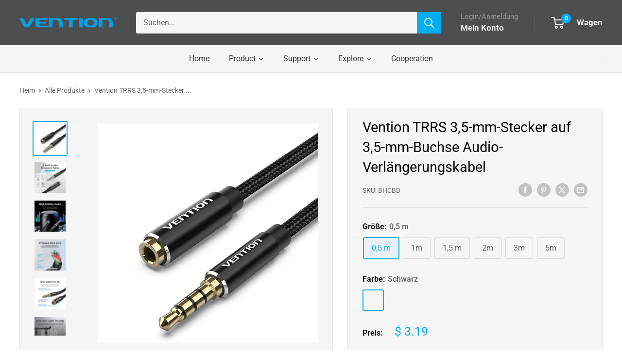

--- FILE ---
content_type: text/javascript; charset=utf-8
request_url: https://ventiontech.com/de/products/trrs-3-5mm-male-to-3-5mm-female-audio-extension-cable.js
body_size: 2119
content:
{"id":7459065135270,"title":"\u003ctc\u003eVention\u003c\/tc\u003e TRRS 3,5-mm-Stecker auf 3,5-mm-Buchse Audio-Verlängerungskabel","handle":"trrs-3-5mm-male-to-3-5mm-female-audio-extension-cable","description":"\u003cdiv class=\"detailmodule_text\"\u003e  \u003cp\u003e\u003cspan\u003eDer \u003ctc\u003eVention\u003c\/tc\u003e Das 3,5-mm-Audio-Verlängerungskabel bietet seinen Nutzern eine nahtlose Audioverbindung. Dieses langlebige und aus hochwertigen Materialien gefertigte Kabel erweitert die Audioreichweite von Geräten und bietet gleichzeitig außergewöhnlichen Klang und dauerhafte Leistung.\u003c\/span\u003e\u003c\/p\u003e  \u003ch3\u003e\u003cstrong\u003eHauptmerkmale:\u003c\/strong\u003e\u003c\/h3\u003e  \u003cul\u003e  \u003cli\u003e  \u003cstrong\u003eHi-Fi-Audioqualität:\u003c\/strong\u003e\u003cspan\u003e Nutzer können Musik, Podcasts und Spiele wie nie zuvor mit Hi-Fi-Audio erleben, das frei von Störungen und Rauschen ist. Die \u003ctc\u003eVention\u003c\/tc\u003e Das 3,5-mm-Audio-Verlängerungskabel sorgt jedes Mal für ein klares und deutliches Hörerlebnis.\u003c\/span\u003e  \u003c\/li\u003e  \u003cli\u003e  \u003cstrong\u003eVerbesserte Kabelfestigkeit:\u003c\/strong\u003e\u003cspan\u003e Ein schwaches Kabel kann lästig sein. Dieses Kabel verfügt über einen hochwertigen Baumwoll-Geflechtmantel, der strengen Tests unterzogen wurde und über 6000 Biegungen und 50 kg Gewicht standhält. Das bedeutet lang anhaltende, sorgenfreie Leistung.\u003c\/span\u003e  \u003c\/li\u003e  \u003cli\u003e  \u003cstrong\u003eErweitern Sie die Audioanschlüsse für Desktop\/Telefon:\u003c\/strong\u003e\u003cspan\u003e  \u003c\/span\u003eStellen Sie einfach eine Verbindung zu Ihrem Desktop-Tower her oder genießen Sie Musik auf Ihrem Telefon, ohne an den Audioanschluss gebunden zu sein.\u003c\/li\u003e  \u003cli\u003e  \u003cstrong\u003eReibungsloses Ein- und Ausstecken:\u003c\/strong\u003e\u003cspan\u003e Das Fummeln mit lästigen Kabeln gehört der Vergangenheit an. \u003ctc\u003eVention\u003c\/tc\u003e Das 3,5-mm-Audio-Verlängerungskabel verfügt über ein neues Schnittstellendesign, das ein reibungsloses und einfaches Ein- und Ausstecken ermöglicht, selbst wenn das Telefon eine Hülle hat.\u003c\/span\u003e  \u003c\/li\u003e  \u003cli\u003e  \u003cstrong\u003eUnterstützung für Mikrofon und Inline-Steuerung:\u003c\/strong\u003e\u003cspan\u003e Genießen Sie den Komfort von Mikrofon und Inline-Steuerung. Die TRRS-Schnittstelle ermöglicht den Anschluss eines Mikrofons für kristallklare Online-Gaming-Kommunikation oder die mühelose Steuerung der Musikwiedergabe.\u003c\/span\u003e  \u003c\/li\u003e  \u003c\/ul\u003e  \u003ch3\u003e\u003cstrong\u003eSpezifikationen:\u003c\/strong\u003e\u003c\/h3\u003e  \u003cul\u003e  \u003cli\u003e  \u003cstrong\u003eMarke:\u003c\/strong\u003e\u003cspan\u003e  \u003c\/span\u003e\u003ctc\u003eVention\u003c\/tc\u003e\u003c\/li\u003e  \u003cli\u003e  \u003cstrong\u003eName:\u003c\/strong\u003e\u003cspan\u003e  \u003c\/span\u003e3,5-mm-Audiokabel (Stecker auf Stecker)\u003c\/li\u003e  \u003cli\u003e  \u003cstrong\u003eModell:\u003c\/strong\u003e\u003cspan\u003e  \u003c\/span\u003eBHCB\u003c\/li\u003e  \u003cli\u003e  \u003cstrong\u003eFarbe:\u003c\/strong\u003e\u003cspan\u003e  \u003c\/span\u003eSchwarz\u003c\/li\u003e  \u003cli\u003e  \u003cstrong\u003eSchnittstelle:\u003c\/strong\u003e\u003cspan\u003e  \u003c\/span\u003eTRRS 3,5 mm Stecker\/TRRS 3,5 mm Buchse\u003c\/li\u003e  \u003cli\u003e  \u003cstrong\u003eSchnittstellentechnik:\u003c\/strong\u003e\u003cspan\u003e  \u003c\/span\u003eVergoldet\u003c\/li\u003e  \u003cli\u003e  \u003cstrong\u003eLeiter:\u003c\/strong\u003e\u003cspan\u003e  \u003c\/span\u003eEmailliertes Kupfer\u003c\/li\u003e  \u003cli\u003e  \u003cstrong\u003eHülse:\u003c\/strong\u003e\u003cspan\u003e  \u003c\/span\u003eAluminiumlegierung\u003c\/li\u003e  \u003cli\u003e  \u003cstrong\u003eJacke:\u003c\/strong\u003e\u003cspan\u003e  \u003c\/span\u003eTPE+Baumwolle geflochten\u003c\/li\u003e  \u003cli\u003e  \u003cstrong\u003eAWG:\u003c\/strong\u003e\u003cspan\u003e  \u003c\/span\u003e29 AWG\u003c\/li\u003e  \u003cli\u003e  \u003cstrong\u003eAußendurchmesser:\u003c\/strong\u003e\u003cspan\u003e  \u003c\/span\u003e3,5 mm\u003c\/li\u003e  \u003cli\u003e  \u003cstrong\u003eLänge:\u003c\/strong\u003e\u003cspan\u003e  \u003c\/span\u003e0,5-5 m\u003c\/li\u003e  \u003cli\u003e  \u003cstrong\u003eGarantie:\u003c\/strong\u003e\u003cspan\u003e  \u003c\/span\u003e1 Jahr\u003c\/li\u003e  \u003cli\u003e  \u003cstrong\u003eVerpackung:\u003c\/strong\u003e\u003cspan\u003e  \u003c\/span\u003ePE-Tasche\u003c\/li\u003e  \u003c\/ul\u003e  \u003c\/div\u003e  \u003cp\u003e\u003cimg src=\"https:\/\/cdn.shopifycdn.net\/s\/files\/1\/0610\/7640\/6438\/files\/930_01_9af888e4-aad6-44d0-bbce-a70aa4628fbd.jpg?v=1658283941\" alt=\"\" data-mce-src=\"https:\/\/cdn.shopifycdn.net\/s\/files\/1\/0610\/7640\/6438\/files\/930_01_9af888e4-aad6-44d0-bbce-a70aa4628fbd.jpg?v=1658283941\"\u003e\u003c\/p\u003e  \u003cp\u003e\u003cimg src=\"https:\/\/cdn.shopifycdn.net\/s\/files\/1\/0610\/7640\/6438\/files\/930_02_3cc18ad8-e4a4-4930-8a37-90dfc0b07348.jpg?v=1658283955\" alt=\"\" data-mce-src=\"https:\/\/cdn.shopifycdn.net\/s\/files\/1\/0610\/7640\/6438\/files\/930_02_3cc18ad8-e4a4-4930-8a37-90dfc0b07348.jpg?v=1658283955\"\u003e\u003cimg src=\"https:\/\/cdn.shopifycdn.net\/s\/files\/1\/0610\/7640\/6438\/files\/930_03_91367857-2428-4423-b7ad-be5990a6d2c4.jpg?v=1658283969\" alt=\"\" data-mce-src=\"https:\/\/cdn.shopifycdn.net\/s\/files\/1\/0610\/7640\/6438\/files\/930_03_91367857-2428-4423-b7ad-be5990a6d2c4.jpg?v=1658283969\"\u003e\u003c\/p\u003e  \u003cp\u003e\u003cimg src=\"https:\/\/cdn.shopifycdn.net\/s\/files\/1\/0610\/7640\/6438\/files\/930_04_2d83e4d8-bc80-42bf-992a-e9a9ef642087.jpg?v=1658283981\" alt=\"\" data-mce-src=\"https:\/\/cdn.shopifycdn.net\/s\/files\/1\/0610\/7640\/6438\/files\/930_04_2d83e4d8-bc80-42bf-992a-e9a9ef642087.jpg?v=1658283981\"\u003e\u003c\/p\u003e  \u003cp\u003e\u003cimg src=\"https:\/\/cdn.shopifycdn.net\/s\/files\/1\/0610\/7640\/6438\/files\/930_05_10c574b5-a63a-46dc-8ddb-bc7b31dabdbc.jpg?v=1658284024\" alt=\"\" data-mce-src=\"https:\/\/cdn.shopifycdn.net\/s\/files\/1\/0610\/7640\/6438\/files\/930_05_10c574b5-a63a-46dc-8ddb-bc7b31dabdbc.jpg?v=1658284024\"\u003e\u003c\/p\u003e  \u003cp\u003e\u003cimg src=\"https:\/\/cdn.shopifycdn.net\/s\/files\/1\/0610\/7640\/6438\/files\/930_06_ce1c9193-d596-417a-a8d7-63c33de4e6af.jpg?v=1658284038\" alt=\"\" data-mce-src=\"https:\/\/cdn.shopifycdn.net\/s\/files\/1\/0610\/7640\/6438\/files\/930_06_ce1c9193-d596-417a-a8d7-63c33de4e6af.jpg?v=1658284038\"\u003e\u003c\/p\u003e  \u003cp\u003e\u003cimg src=\"https:\/\/cdn.shopifycdn.net\/s\/files\/1\/0610\/7640\/6438\/files\/930_07_19e8cd73-3530-46ab-b257-679382df38ad.jpg?v=1658284051\" alt=\"\" data-mce-src=\"https:\/\/cdn.shopifycdn.net\/s\/files\/1\/0610\/7640\/6438\/files\/930_07_19e8cd73-3530-46ab-b257-679382df38ad.jpg?v=1658284051\"\u003e\u003c\/p\u003e  \u003cp\u003e\u003cimg src=\"https:\/\/cdn.shopifycdn.net\/s\/files\/1\/0610\/7640\/6438\/files\/930_08_1f486edb-a6f2-4cbb-86cb-b3630b9c5a30.jpg?v=1658284065\" alt=\"\" data-mce-src=\"https:\/\/cdn.shopifycdn.net\/s\/files\/1\/0610\/7640\/6438\/files\/930_08_1f486edb-a6f2-4cbb-86cb-b3630b9c5a30.jpg?v=1658284065\"\u003e\u003c\/p\u003e  \u003cp\u003e\u003cimg src=\"https:\/\/cdn.shopifycdn.net\/s\/files\/1\/0610\/7640\/6438\/files\/930_09_608bbeb3-5574-43dc-9eb5-de052104fcb0.jpg?v=1658284079\" alt=\"\" data-mce-src=\"https:\/\/cdn.shopifycdn.net\/s\/files\/1\/0610\/7640\/6438\/files\/930_09_608bbeb3-5574-43dc-9eb5-de052104fcb0.jpg?v=1658284079\"\u003e\u003c\/p\u003e  \u003cp\u003e\u003cimg src=\"https:\/\/cdn.shopifycdn.net\/s\/files\/1\/0610\/7640\/6438\/files\/930_10_9cffe3ac-0591-4297-a04a-bca9b728bdf2.jpg?v=1658284134\" alt=\"\" data-mce-src=\"https:\/\/cdn.shopifycdn.net\/s\/files\/1\/0610\/7640\/6438\/files\/930_10_9cffe3ac-0591-4297-a04a-bca9b728bdf2.jpg?v=1658284134\"\u003e\u003c\/p\u003e  \u003cp\u003e\u003cimg src=\"https:\/\/cdn.shopifycdn.net\/s\/files\/1\/0610\/7640\/6438\/files\/930_11_bdf66e29-2e7b-49f3-8702-7f623b2b6db0.jpg?v=1658284149\" alt=\"\" data-mce-src=\"https:\/\/cdn.shopifycdn.net\/s\/files\/1\/0610\/7640\/6438\/files\/930_11_bdf66e29-2e7b-49f3-8702-7f623b2b6db0.jpg?v=1658284149\"\u003e\u003c\/p\u003e  \u003cp\u003e\u003cimg src=\"https:\/\/cdn.shopifycdn.net\/s\/files\/1\/0610\/7640\/6438\/files\/930_12_52f4dfe8-4070-4c0b-8650-18e707bb474e.jpg?v=1658284162\" alt=\"\" data-mce-src=\"https:\/\/cdn.shopifycdn.net\/s\/files\/1\/0610\/7640\/6438\/files\/930_12_52f4dfe8-4070-4c0b-8650-18e707bb474e.jpg?v=1658284162\"\u003e\u003c\/p\u003e","published_at":"2022-07-20T10:38:50+08:00","created_at":"2022-07-20T10:38:48+08:00","vendor":"VENTION","type":"","tags":[],"price":319,"price_min":319,"price_max":619,"available":true,"price_varies":true,"compare_at_price":null,"compare_at_price_min":0,"compare_at_price_max":0,"compare_at_price_varies":false,"variants":[{"id":43136309723302,"title":"0,5 m \/ Schwarz","option1":"0,5 m","option2":"Schwarz","option3":null,"sku":"BHCBD","requires_shipping":true,"taxable":true,"featured_image":{"id":36110609940646,"product_id":7459065135270,"position":1,"created_at":"2023-04-15T01:26:38+08:00","updated_at":"2023-04-15T01:26:38+08:00","alt":"VENTION 0.5m \/ Black TRRS 3.5mm Male to 3.5mm Female Audio Extension Cable","width":800,"height":800,"src":"https:\/\/cdn.shopify.com\/s\/files\/1\/0610\/7640\/6438\/products\/vention-0-5m-black-trrs-3-5mm-male-to-3-5mm-female-audio-extension-cable-34214712410278.jpg?v=1681493198","variant_ids":[43136309723302,43136309756070,43136309788838,43136309854374,43136309887142,43136309919910]},"available":true,"name":"\u003ctc\u003eVention\u003c\/tc\u003e TRRS 3,5-mm-Stecker auf 3,5-mm-Buchse Audio-Verlängerungskabel - 0,5 m \/ Schwarz","public_title":"0,5 m \/ Schwarz","options":["0,5 m","Schwarz"],"price":319,"weight":13,"compare_at_price":null,"inventory_management":"shopify","barcode":"","featured_media":{"alt":"VENTION 0.5m \/ Black TRRS 3.5mm Male to 3.5mm Female Audio Extension Cable","id":28538229883046,"position":1,"preview_image":{"aspect_ratio":1.0,"height":800,"width":800,"src":"https:\/\/cdn.shopify.com\/s\/files\/1\/0610\/7640\/6438\/products\/vention-0-5m-black-trrs-3-5mm-male-to-3-5mm-female-audio-extension-cable-34214712410278.jpg?v=1681493198"}},"requires_selling_plan":false,"selling_plan_allocations":[]},{"id":44025965346982,"title":"0,5 m \/ Blau","option1":"0,5 m","option2":"Blau","option3":null,"sku":"BHCLD","requires_shipping":true,"taxable":true,"featured_image":{"id":36109612351654,"product_id":7459065135270,"position":7,"created_at":"2023-04-14T15:05:30+08:00","updated_at":"2023-04-14T15:05:30+08:00","alt":"VENTION 0.5m \/ Blue TRRS 3.5mm Male to 3.5mm Female Audio Extension Cable","width":800,"height":800,"src":"https:\/\/cdn.shopify.com\/s\/files\/1\/0610\/7640\/6438\/products\/vention-0-5m-blue-trrs-3-5mm-male-to-3-5mm-female-audio-extension-cable-36050838552742.jpg?v=1681455930","variant_ids":[44025965346982,44025965379750,44025965412518,44025965445286,44025965478054,44025965510822]},"available":true,"name":"\u003ctc\u003eVention\u003c\/tc\u003e TRRS 3,5-mm-Stecker auf 3,5-mm-Buchse Audio-Verlängerungskabel - 0,5 m \/ Blau","public_title":"0,5 m \/ Blau","options":["0,5 m","Blau"],"price":319,"weight":13,"compare_at_price":null,"inventory_management":"shopify","barcode":"","featured_media":{"alt":"VENTION 0.5m \/ Blue TRRS 3.5mm Male to 3.5mm Female Audio Extension Cable","id":28537207259302,"position":7,"preview_image":{"aspect_ratio":1.0,"height":800,"width":800,"src":"https:\/\/cdn.shopify.com\/s\/files\/1\/0610\/7640\/6438\/products\/vention-0-5m-blue-trrs-3-5mm-male-to-3-5mm-female-audio-extension-cable-36050838552742.jpg?v=1681455930"}},"requires_selling_plan":false,"selling_plan_allocations":[]},{"id":43136309756070,"title":"1m \/ Schwarz","option1":"1m","option2":"Schwarz","option3":null,"sku":"BHCBF","requires_shipping":true,"taxable":true,"featured_image":{"id":36110609940646,"product_id":7459065135270,"position":1,"created_at":"2023-04-15T01:26:38+08:00","updated_at":"2023-04-15T01:26:38+08:00","alt":"VENTION 0.5m \/ Black TRRS 3.5mm Male to 3.5mm Female Audio Extension Cable","width":800,"height":800,"src":"https:\/\/cdn.shopify.com\/s\/files\/1\/0610\/7640\/6438\/products\/vention-0-5m-black-trrs-3-5mm-male-to-3-5mm-female-audio-extension-cable-34214712410278.jpg?v=1681493198","variant_ids":[43136309723302,43136309756070,43136309788838,43136309854374,43136309887142,43136309919910]},"available":true,"name":"\u003ctc\u003eVention\u003c\/tc\u003e TRRS 3,5-mm-Stecker auf 3,5-mm-Buchse Audio-Verlängerungskabel - 1m \/ Schwarz","public_title":"1m \/ Schwarz","options":["1m","Schwarz"],"price":349,"weight":19,"compare_at_price":null,"inventory_management":"shopify","barcode":"","featured_media":{"alt":"VENTION 0.5m \/ Black TRRS 3.5mm Male to 3.5mm Female Audio Extension Cable","id":28538229883046,"position":1,"preview_image":{"aspect_ratio":1.0,"height":800,"width":800,"src":"https:\/\/cdn.shopify.com\/s\/files\/1\/0610\/7640\/6438\/products\/vention-0-5m-black-trrs-3-5mm-male-to-3-5mm-female-audio-extension-cable-34214712410278.jpg?v=1681493198"}},"requires_selling_plan":false,"selling_plan_allocations":[]},{"id":44025965379750,"title":"1m \/ Blau","option1":"1m","option2":"Blau","option3":null,"sku":"BHCLF","requires_shipping":true,"taxable":true,"featured_image":{"id":36109612351654,"product_id":7459065135270,"position":7,"created_at":"2023-04-14T15:05:30+08:00","updated_at":"2023-04-14T15:05:30+08:00","alt":"VENTION 0.5m \/ Blue TRRS 3.5mm Male to 3.5mm Female Audio Extension Cable","width":800,"height":800,"src":"https:\/\/cdn.shopify.com\/s\/files\/1\/0610\/7640\/6438\/products\/vention-0-5m-blue-trrs-3-5mm-male-to-3-5mm-female-audio-extension-cable-36050838552742.jpg?v=1681455930","variant_ids":[44025965346982,44025965379750,44025965412518,44025965445286,44025965478054,44025965510822]},"available":true,"name":"\u003ctc\u003eVention\u003c\/tc\u003e TRRS 3,5-mm-Stecker auf 3,5-mm-Buchse Audio-Verlängerungskabel - 1m \/ Blau","public_title":"1m \/ Blau","options":["1m","Blau"],"price":349,"weight":13,"compare_at_price":null,"inventory_management":"shopify","barcode":"","featured_media":{"alt":"VENTION 0.5m \/ Blue TRRS 3.5mm Male to 3.5mm Female Audio Extension Cable","id":28537207259302,"position":7,"preview_image":{"aspect_ratio":1.0,"height":800,"width":800,"src":"https:\/\/cdn.shopify.com\/s\/files\/1\/0610\/7640\/6438\/products\/vention-0-5m-blue-trrs-3-5mm-male-to-3-5mm-female-audio-extension-cable-36050838552742.jpg?v=1681455930"}},"requires_selling_plan":false,"selling_plan_allocations":[]},{"id":43136309788838,"title":"1,5 m \/ Schwarz","option1":"1,5 m","option2":"Schwarz","option3":null,"sku":"BHCBG","requires_shipping":true,"taxable":true,"featured_image":{"id":36110609940646,"product_id":7459065135270,"position":1,"created_at":"2023-04-15T01:26:38+08:00","updated_at":"2023-04-15T01:26:38+08:00","alt":"VENTION 0.5m \/ Black TRRS 3.5mm Male to 3.5mm Female Audio Extension Cable","width":800,"height":800,"src":"https:\/\/cdn.shopify.com\/s\/files\/1\/0610\/7640\/6438\/products\/vention-0-5m-black-trrs-3-5mm-male-to-3-5mm-female-audio-extension-cable-34214712410278.jpg?v=1681493198","variant_ids":[43136309723302,43136309756070,43136309788838,43136309854374,43136309887142,43136309919910]},"available":true,"name":"\u003ctc\u003eVention\u003c\/tc\u003e TRRS 3,5-mm-Stecker auf 3,5-mm-Buchse Audio-Verlängerungskabel - 1,5 m \/ Schwarz","public_title":"1,5 m \/ Schwarz","options":["1,5 m","Schwarz"],"price":379,"weight":25,"compare_at_price":null,"inventory_management":"shopify","barcode":"","featured_media":{"alt":"VENTION 0.5m \/ Black TRRS 3.5mm Male to 3.5mm Female Audio Extension Cable","id":28538229883046,"position":1,"preview_image":{"aspect_ratio":1.0,"height":800,"width":800,"src":"https:\/\/cdn.shopify.com\/s\/files\/1\/0610\/7640\/6438\/products\/vention-0-5m-black-trrs-3-5mm-male-to-3-5mm-female-audio-extension-cable-34214712410278.jpg?v=1681493198"}},"requires_selling_plan":false,"selling_plan_allocations":[]},{"id":44025965412518,"title":"1,5 m \/ Blau","option1":"1,5 m","option2":"Blau","option3":null,"sku":"BHCLG","requires_shipping":true,"taxable":true,"featured_image":{"id":36109612351654,"product_id":7459065135270,"position":7,"created_at":"2023-04-14T15:05:30+08:00","updated_at":"2023-04-14T15:05:30+08:00","alt":"VENTION 0.5m \/ Blue TRRS 3.5mm Male to 3.5mm Female Audio Extension Cable","width":800,"height":800,"src":"https:\/\/cdn.shopify.com\/s\/files\/1\/0610\/7640\/6438\/products\/vention-0-5m-blue-trrs-3-5mm-male-to-3-5mm-female-audio-extension-cable-36050838552742.jpg?v=1681455930","variant_ids":[44025965346982,44025965379750,44025965412518,44025965445286,44025965478054,44025965510822]},"available":true,"name":"\u003ctc\u003eVention\u003c\/tc\u003e TRRS 3,5-mm-Stecker auf 3,5-mm-Buchse Audio-Verlängerungskabel - 1,5 m \/ Blau","public_title":"1,5 m \/ Blau","options":["1,5 m","Blau"],"price":379,"weight":13,"compare_at_price":null,"inventory_management":"shopify","barcode":"","featured_media":{"alt":"VENTION 0.5m \/ Blue TRRS 3.5mm Male to 3.5mm Female Audio Extension Cable","id":28537207259302,"position":7,"preview_image":{"aspect_ratio":1.0,"height":800,"width":800,"src":"https:\/\/cdn.shopify.com\/s\/files\/1\/0610\/7640\/6438\/products\/vention-0-5m-blue-trrs-3-5mm-male-to-3-5mm-female-audio-extension-cable-36050838552742.jpg?v=1681455930"}},"requires_selling_plan":false,"selling_plan_allocations":[]},{"id":43136309854374,"title":"2m \/ Schwarz","option1":"2m","option2":"Schwarz","option3":null,"sku":"BHCBH","requires_shipping":true,"taxable":true,"featured_image":{"id":36110609940646,"product_id":7459065135270,"position":1,"created_at":"2023-04-15T01:26:38+08:00","updated_at":"2023-04-15T01:26:38+08:00","alt":"VENTION 0.5m \/ Black TRRS 3.5mm Male to 3.5mm Female Audio Extension Cable","width":800,"height":800,"src":"https:\/\/cdn.shopify.com\/s\/files\/1\/0610\/7640\/6438\/products\/vention-0-5m-black-trrs-3-5mm-male-to-3-5mm-female-audio-extension-cable-34214712410278.jpg?v=1681493198","variant_ids":[43136309723302,43136309756070,43136309788838,43136309854374,43136309887142,43136309919910]},"available":true,"name":"\u003ctc\u003eVention\u003c\/tc\u003e TRRS 3,5-mm-Stecker auf 3,5-mm-Buchse Audio-Verlängerungskabel - 2m \/ Schwarz","public_title":"2m \/ Schwarz","options":["2m","Schwarz"],"price":419,"weight":35,"compare_at_price":null,"inventory_management":"shopify","barcode":"","featured_media":{"alt":"VENTION 0.5m \/ Black TRRS 3.5mm Male to 3.5mm Female Audio Extension Cable","id":28538229883046,"position":1,"preview_image":{"aspect_ratio":1.0,"height":800,"width":800,"src":"https:\/\/cdn.shopify.com\/s\/files\/1\/0610\/7640\/6438\/products\/vention-0-5m-black-trrs-3-5mm-male-to-3-5mm-female-audio-extension-cable-34214712410278.jpg?v=1681493198"}},"requires_selling_plan":false,"selling_plan_allocations":[]},{"id":44025965445286,"title":"2m \/ Blau","option1":"2m","option2":"Blau","option3":null,"sku":"BHCLH","requires_shipping":true,"taxable":true,"featured_image":{"id":36109612351654,"product_id":7459065135270,"position":7,"created_at":"2023-04-14T15:05:30+08:00","updated_at":"2023-04-14T15:05:30+08:00","alt":"VENTION 0.5m \/ Blue TRRS 3.5mm Male to 3.5mm Female Audio Extension Cable","width":800,"height":800,"src":"https:\/\/cdn.shopify.com\/s\/files\/1\/0610\/7640\/6438\/products\/vention-0-5m-blue-trrs-3-5mm-male-to-3-5mm-female-audio-extension-cable-36050838552742.jpg?v=1681455930","variant_ids":[44025965346982,44025965379750,44025965412518,44025965445286,44025965478054,44025965510822]},"available":true,"name":"\u003ctc\u003eVention\u003c\/tc\u003e TRRS 3,5-mm-Stecker auf 3,5-mm-Buchse Audio-Verlängerungskabel - 2m \/ Blau","public_title":"2m \/ Blau","options":["2m","Blau"],"price":419,"weight":13,"compare_at_price":null,"inventory_management":"shopify","barcode":"","featured_media":{"alt":"VENTION 0.5m \/ Blue TRRS 3.5mm Male to 3.5mm Female Audio Extension Cable","id":28537207259302,"position":7,"preview_image":{"aspect_ratio":1.0,"height":800,"width":800,"src":"https:\/\/cdn.shopify.com\/s\/files\/1\/0610\/7640\/6438\/products\/vention-0-5m-blue-trrs-3-5mm-male-to-3-5mm-female-audio-extension-cable-36050838552742.jpg?v=1681455930"}},"requires_selling_plan":false,"selling_plan_allocations":[]},{"id":43136309887142,"title":"3m \/ Schwarz","option1":"3m","option2":"Schwarz","option3":null,"sku":"BHCBI","requires_shipping":true,"taxable":true,"featured_image":{"id":36110609940646,"product_id":7459065135270,"position":1,"created_at":"2023-04-15T01:26:38+08:00","updated_at":"2023-04-15T01:26:38+08:00","alt":"VENTION 0.5m \/ Black TRRS 3.5mm Male to 3.5mm Female Audio Extension Cable","width":800,"height":800,"src":"https:\/\/cdn.shopify.com\/s\/files\/1\/0610\/7640\/6438\/products\/vention-0-5m-black-trrs-3-5mm-male-to-3-5mm-female-audio-extension-cable-34214712410278.jpg?v=1681493198","variant_ids":[43136309723302,43136309756070,43136309788838,43136309854374,43136309887142,43136309919910]},"available":true,"name":"\u003ctc\u003eVention\u003c\/tc\u003e TRRS 3,5-mm-Stecker auf 3,5-mm-Buchse Audio-Verlängerungskabel - 3m \/ Schwarz","public_title":"3m \/ Schwarz","options":["3m","Schwarz"],"price":590,"weight":46,"compare_at_price":null,"inventory_management":"shopify","barcode":"","featured_media":{"alt":"VENTION 0.5m \/ Black TRRS 3.5mm Male to 3.5mm Female Audio Extension Cable","id":28538229883046,"position":1,"preview_image":{"aspect_ratio":1.0,"height":800,"width":800,"src":"https:\/\/cdn.shopify.com\/s\/files\/1\/0610\/7640\/6438\/products\/vention-0-5m-black-trrs-3-5mm-male-to-3-5mm-female-audio-extension-cable-34214712410278.jpg?v=1681493198"}},"requires_selling_plan":false,"selling_plan_allocations":[]},{"id":44025965478054,"title":"3m \/ Blau","option1":"3m","option2":"Blau","option3":null,"sku":"BHCLI","requires_shipping":true,"taxable":true,"featured_image":{"id":36109612351654,"product_id":7459065135270,"position":7,"created_at":"2023-04-14T15:05:30+08:00","updated_at":"2023-04-14T15:05:30+08:00","alt":"VENTION 0.5m \/ Blue TRRS 3.5mm Male to 3.5mm Female Audio Extension Cable","width":800,"height":800,"src":"https:\/\/cdn.shopify.com\/s\/files\/1\/0610\/7640\/6438\/products\/vention-0-5m-blue-trrs-3-5mm-male-to-3-5mm-female-audio-extension-cable-36050838552742.jpg?v=1681455930","variant_ids":[44025965346982,44025965379750,44025965412518,44025965445286,44025965478054,44025965510822]},"available":true,"name":"\u003ctc\u003eVention\u003c\/tc\u003e TRRS 3,5-mm-Stecker auf 3,5-mm-Buchse Audio-Verlängerungskabel - 3m \/ Blau","public_title":"3m \/ Blau","options":["3m","Blau"],"price":590,"weight":13,"compare_at_price":null,"inventory_management":"shopify","barcode":"","featured_media":{"alt":"VENTION 0.5m \/ Blue TRRS 3.5mm Male to 3.5mm Female Audio Extension Cable","id":28537207259302,"position":7,"preview_image":{"aspect_ratio":1.0,"height":800,"width":800,"src":"https:\/\/cdn.shopify.com\/s\/files\/1\/0610\/7640\/6438\/products\/vention-0-5m-blue-trrs-3-5mm-male-to-3-5mm-female-audio-extension-cable-36050838552742.jpg?v=1681455930"}},"requires_selling_plan":false,"selling_plan_allocations":[]},{"id":43136309919910,"title":"5m \/ Schwarz","option1":"5m","option2":"Schwarz","option3":null,"sku":"BHCBJ","requires_shipping":true,"taxable":true,"featured_image":{"id":36110609940646,"product_id":7459065135270,"position":1,"created_at":"2023-04-15T01:26:38+08:00","updated_at":"2023-04-15T01:26:38+08:00","alt":"VENTION 0.5m \/ Black TRRS 3.5mm Male to 3.5mm Female Audio Extension Cable","width":800,"height":800,"src":"https:\/\/cdn.shopify.com\/s\/files\/1\/0610\/7640\/6438\/products\/vention-0-5m-black-trrs-3-5mm-male-to-3-5mm-female-audio-extension-cable-34214712410278.jpg?v=1681493198","variant_ids":[43136309723302,43136309756070,43136309788838,43136309854374,43136309887142,43136309919910]},"available":true,"name":"\u003ctc\u003eVention\u003c\/tc\u003e TRRS 3,5-mm-Stecker auf 3,5-mm-Buchse Audio-Verlängerungskabel - 5m \/ Schwarz","public_title":"5m \/ Schwarz","options":["5m","Schwarz"],"price":619,"weight":71,"compare_at_price":null,"inventory_management":"shopify","barcode":"","featured_media":{"alt":"VENTION 0.5m \/ Black TRRS 3.5mm Male to 3.5mm Female Audio Extension Cable","id":28538229883046,"position":1,"preview_image":{"aspect_ratio":1.0,"height":800,"width":800,"src":"https:\/\/cdn.shopify.com\/s\/files\/1\/0610\/7640\/6438\/products\/vention-0-5m-black-trrs-3-5mm-male-to-3-5mm-female-audio-extension-cable-34214712410278.jpg?v=1681493198"}},"requires_selling_plan":false,"selling_plan_allocations":[]},{"id":44025965510822,"title":"5m \/ Blau","option1":"5m","option2":"Blau","option3":null,"sku":"BHCLJ","requires_shipping":true,"taxable":true,"featured_image":{"id":36109612351654,"product_id":7459065135270,"position":7,"created_at":"2023-04-14T15:05:30+08:00","updated_at":"2023-04-14T15:05:30+08:00","alt":"VENTION 0.5m \/ Blue TRRS 3.5mm Male to 3.5mm Female Audio Extension Cable","width":800,"height":800,"src":"https:\/\/cdn.shopify.com\/s\/files\/1\/0610\/7640\/6438\/products\/vention-0-5m-blue-trrs-3-5mm-male-to-3-5mm-female-audio-extension-cable-36050838552742.jpg?v=1681455930","variant_ids":[44025965346982,44025965379750,44025965412518,44025965445286,44025965478054,44025965510822]},"available":true,"name":"\u003ctc\u003eVention\u003c\/tc\u003e TRRS 3,5-mm-Stecker auf 3,5-mm-Buchse Audio-Verlängerungskabel - 5m \/ Blau","public_title":"5m \/ Blau","options":["5m","Blau"],"price":619,"weight":13,"compare_at_price":null,"inventory_management":"shopify","barcode":"","featured_media":{"alt":"VENTION 0.5m \/ Blue TRRS 3.5mm Male to 3.5mm Female Audio Extension Cable","id":28537207259302,"position":7,"preview_image":{"aspect_ratio":1.0,"height":800,"width":800,"src":"https:\/\/cdn.shopify.com\/s\/files\/1\/0610\/7640\/6438\/products\/vention-0-5m-blue-trrs-3-5mm-male-to-3-5mm-female-audio-extension-cable-36050838552742.jpg?v=1681455930"}},"requires_selling_plan":false,"selling_plan_allocations":[]}],"images":["\/\/cdn.shopify.com\/s\/files\/1\/0610\/7640\/6438\/products\/vention-0-5m-black-trrs-3-5mm-male-to-3-5mm-female-audio-extension-cable-34214712410278.jpg?v=1681493198","\/\/cdn.shopify.com\/s\/files\/1\/0610\/7640\/6438\/products\/vention-trrs-3-5mm-male-to-3-5mm-female-audio-extension-cable-34214712377510.jpg?v=1681493371","\/\/cdn.shopify.com\/s\/files\/1\/0610\/7640\/6438\/products\/vention-trrs-3-5mm-male-to-3-5mm-female-audio-extension-cable-34214712606886.jpg?v=1681494465","\/\/cdn.shopify.com\/s\/files\/1\/0610\/7640\/6438\/products\/vention-trrs-3-5mm-male-to-3-5mm-female-audio-extension-cable-34214712508582.jpg?v=1681493373","\/\/cdn.shopify.com\/s\/files\/1\/0610\/7640\/6438\/products\/vention-trrs-3-5mm-male-to-3-5mm-female-audio-extension-cable-34214713786534.jpg?v=1681494286","\/\/cdn.shopify.com\/s\/files\/1\/0610\/7640\/6438\/products\/vention-trrs-3-5mm-male-to-3-5mm-female-audio-extension-cable-34214712737958.jpg?v=1681494275","\/\/cdn.shopify.com\/s\/files\/1\/0610\/7640\/6438\/products\/vention-0-5m-blue-trrs-3-5mm-male-to-3-5mm-female-audio-extension-cable-36050838552742.jpg?v=1681455930"],"featured_image":"\/\/cdn.shopify.com\/s\/files\/1\/0610\/7640\/6438\/products\/vention-0-5m-black-trrs-3-5mm-male-to-3-5mm-female-audio-extension-cable-34214712410278.jpg?v=1681493198","options":[{"name":"Größe","position":1,"values":["0,5 m","1m","1,5 m","2m","3m","5m"]},{"name":"Farbe","position":2,"values":["Schwarz","Blau"]}],"url":"\/de\/products\/trrs-3-5mm-male-to-3-5mm-female-audio-extension-cable","media":[{"alt":"VENTION 0.5m \/ Black TRRS 3.5mm Male to 3.5mm Female Audio Extension Cable","id":28538229883046,"position":1,"preview_image":{"aspect_ratio":1.0,"height":800,"width":800,"src":"https:\/\/cdn.shopify.com\/s\/files\/1\/0610\/7640\/6438\/products\/vention-0-5m-black-trrs-3-5mm-male-to-3-5mm-female-audio-extension-cable-34214712410278.jpg?v=1681493198"},"aspect_ratio":1.0,"height":800,"media_type":"image","src":"https:\/\/cdn.shopify.com\/s\/files\/1\/0610\/7640\/6438\/products\/vention-0-5m-black-trrs-3-5mm-male-to-3-5mm-female-audio-extension-cable-34214712410278.jpg?v=1681493198","width":800},{"alt":"VENTION TRRS 3.5mm Male to 3.5mm Female Audio Extension Cable","id":28538232930470,"position":2,"preview_image":{"aspect_ratio":1.0,"height":800,"width":800,"src":"https:\/\/cdn.shopify.com\/s\/files\/1\/0610\/7640\/6438\/products\/vention-trrs-3-5mm-male-to-3-5mm-female-audio-extension-cable-34214712377510.jpg?v=1681493371"},"aspect_ratio":1.0,"height":800,"media_type":"image","src":"https:\/\/cdn.shopify.com\/s\/files\/1\/0610\/7640\/6438\/products\/vention-trrs-3-5mm-male-to-3-5mm-female-audio-extension-cable-34214712377510.jpg?v=1681493371","width":800},{"alt":"VENTION TRRS 3.5mm Male to 3.5mm Female Audio Extension Cable","id":28538252624038,"position":3,"preview_image":{"aspect_ratio":1.0,"height":800,"width":800,"src":"https:\/\/cdn.shopify.com\/s\/files\/1\/0610\/7640\/6438\/products\/vention-trrs-3-5mm-male-to-3-5mm-female-audio-extension-cable-34214712606886.jpg?v=1681494465"},"aspect_ratio":1.0,"height":800,"media_type":"image","src":"https:\/\/cdn.shopify.com\/s\/files\/1\/0610\/7640\/6438\/products\/vention-trrs-3-5mm-male-to-3-5mm-female-audio-extension-cable-34214712606886.jpg?v=1681494465","width":800},{"alt":"VENTION TRRS 3.5mm Male to 3.5mm Female Audio Extension Cable","id":28538232963238,"position":4,"preview_image":{"aspect_ratio":1.0,"height":800,"width":800,"src":"https:\/\/cdn.shopify.com\/s\/files\/1\/0610\/7640\/6438\/products\/vention-trrs-3-5mm-male-to-3-5mm-female-audio-extension-cable-34214712508582.jpg?v=1681493373"},"aspect_ratio":1.0,"height":800,"media_type":"image","src":"https:\/\/cdn.shopify.com\/s\/files\/1\/0610\/7640\/6438\/products\/vention-trrs-3-5mm-male-to-3-5mm-female-audio-extension-cable-34214712508582.jpg?v=1681493373","width":800},{"alt":"VENTION TRRS 3.5mm Male to 3.5mm Female Audio Extension Cable","id":28538246430886,"position":5,"preview_image":{"aspect_ratio":1.0,"height":800,"width":800,"src":"https:\/\/cdn.shopify.com\/s\/files\/1\/0610\/7640\/6438\/products\/vention-trrs-3-5mm-male-to-3-5mm-female-audio-extension-cable-34214713786534.jpg?v=1681494286"},"aspect_ratio":1.0,"height":800,"media_type":"image","src":"https:\/\/cdn.shopify.com\/s\/files\/1\/0610\/7640\/6438\/products\/vention-trrs-3-5mm-male-to-3-5mm-female-audio-extension-cable-34214713786534.jpg?v=1681494286","width":800},{"alt":"VENTION TRRS 3.5mm Male to 3.5mm Female Audio Extension Cable","id":28538245972134,"position":6,"preview_image":{"aspect_ratio":1.0,"height":800,"width":800,"src":"https:\/\/cdn.shopify.com\/s\/files\/1\/0610\/7640\/6438\/products\/vention-trrs-3-5mm-male-to-3-5mm-female-audio-extension-cable-34214712737958.jpg?v=1681494275"},"aspect_ratio":1.0,"height":800,"media_type":"image","src":"https:\/\/cdn.shopify.com\/s\/files\/1\/0610\/7640\/6438\/products\/vention-trrs-3-5mm-male-to-3-5mm-female-audio-extension-cable-34214712737958.jpg?v=1681494275","width":800},{"alt":"VENTION 0.5m \/ Blue TRRS 3.5mm Male to 3.5mm Female Audio Extension Cable","id":28537207259302,"position":7,"preview_image":{"aspect_ratio":1.0,"height":800,"width":800,"src":"https:\/\/cdn.shopify.com\/s\/files\/1\/0610\/7640\/6438\/products\/vention-0-5m-blue-trrs-3-5mm-male-to-3-5mm-female-audio-extension-cable-36050838552742.jpg?v=1681455930"},"aspect_ratio":1.0,"height":800,"media_type":"image","src":"https:\/\/cdn.shopify.com\/s\/files\/1\/0610\/7640\/6438\/products\/vention-0-5m-blue-trrs-3-5mm-male-to-3-5mm-female-audio-extension-cable-36050838552742.jpg?v=1681455930","width":800}],"requires_selling_plan":false,"selling_plan_groups":[]}

--- FILE ---
content_type: text/javascript
request_url: https://ventiontech.com/cdn/shop/t/19/assets/custom.js?v=102476495355921946141712110186
body_size: -655
content:
//# sourceMappingURL=/cdn/shop/t/19/assets/custom.js.map?v=102476495355921946141712110186
